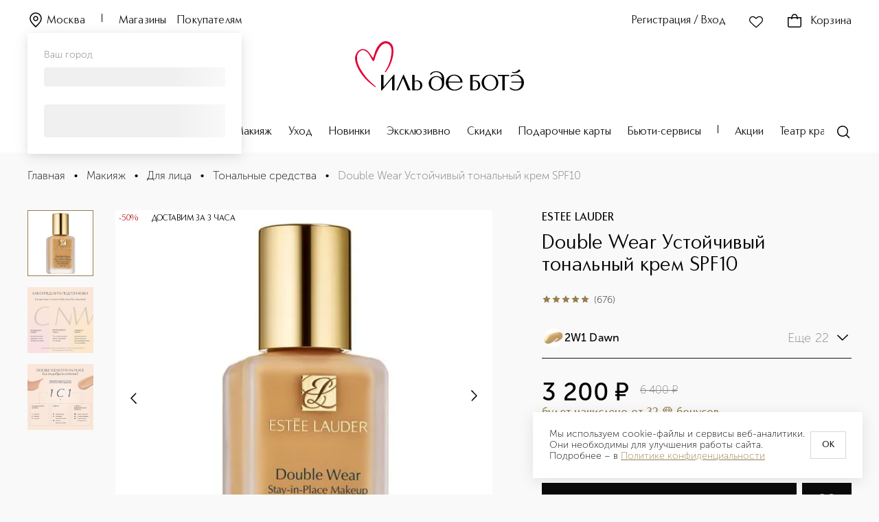

--- FILE ---
content_type: application/javascript; charset=UTF-8
request_url: https://iledebeaute.ru/_next/static/chunks/9275-a6dbea18228c0750.js
body_size: 11309
content:
"use strict";(self.webpackChunk_N_E=self.webpackChunk_N_E||[]).push([[9275],{69275:function(e,t,a){var r,o,l,s,n,C,p,i,c,f,d,E,m,_,u,g,U,L,B,h,D,y,x,O,Z,M,G,S,A,T,F,w,b,v,k,j,N,H,P,q,z,I,J,K,Q,R=a(67294);function V(){return(V=Object.assign?Object.assign.bind():function(e){for(var t=1;t<arguments.length;t++){var a=arguments[t];for(var r in a)({}).hasOwnProperty.call(a,r)&&(e[r]=a[r])}return e}).apply(null,arguments)}t.Z=e=>{let{title:t,titleId:a,...W}=e;return R.createElement("svg",V({width:32,height:32,viewBox:"0 0 32 32",fill:"none",xmlns:"http://www.w3.org/2000/svg","aria-labelledby":a},W),t?R.createElement("title",{id:a},t):null,r||(r=R.createElement("path",{d:"M16.0532 16.0755L27.2934 27.5857L27.0642 27.7946L26.9674 27.8863C23.82 30.6938 19.6959 32.1528 15.4833 31.9493C11.2706 31.7457 7.30645 29.8958 4.44444 26.798C1.58242 23.7001 0.0515404 19.6022 0.181472 15.3866C0.311403 11.1711 2.09175 7.1752 5.13912 4.2595C8.27225 1.39227 12.4089 -0.125119 16.6529 0.0360579C20.8969 0.197235 24.9065 2.02399 27.8132 5.12061L16.0532 16.0755Z",fill:"#01B94F"})),o||(o=R.createElement("path",{d:"M5.14929 4.2542C8.28197 1.38947 12.417 -0.125922 16.659 0.0362028C20.9009 0.198327 24.9082 2.02492 27.8131 5.1204C27.8131 5.1204 18.4633 13.8741 18.2748 14.027C18.2748 14.027 16.1806 15.9988 16.1959 16.0294C16.2112 16.06 27.273 27.5397 27.273 27.5397L27.0488 27.7537L26.952 27.8454C20.3485 33.654 10.2293 33.3891 4.25252 26.9282C1.38228 23.7941 -0.133864 19.6532 0.0340877 15.4066C0.202039 11.1601 2.04049 7.15184 5.14929 4.2542Z",fill:"url(#paint0_radial_24373_9027)"})),l||(l=R.createElement("path",{d:"M5.15669 4.24538C8.29187 1.38443 12.4272 -0.127513 16.6683 0.0364891C20.9095 0.200491 24.9156 2.02726 27.8205 5.12177C27.8205 5.12177 18.7203 13.6819 18.3484 13.9825C18.3484 13.9825 16.3103 15.9289 16.3459 15.99C16.4224 16.1735 27.2601 27.4901 27.2601 27.4901L27.0359 27.7041L26.939 27.7958C20.3508 33.5943 10.2265 33.3089 4.27012 26.8685C1.40417 23.743 -0.110745 19.6117 0.0553119 15.3744C0.221368 11.1371 2.05494 7.137 5.15669 4.24538Z",fill:"url(#paint1_radial_24373_9027)"})),s||(s=R.createElement("path",{d:"M5.16733 4.24095C8.30265 1.38376 12.4361 -0.125363 16.6748 0.0395703C20.9135 0.204504 24.9172 2.03026 27.821 5.12244C27.821 5.12244 18.9807 13.4838 18.41 13.9373C18.41 13.9373 16.4432 15.8531 16.4789 15.9448C16.5961 16.22 27.2401 27.4449 27.2401 27.4449L27.0108 27.6589L26.914 27.7455C20.3462 33.5287 10.227 33.2332 4.28075 26.808C1.41943 23.6913 -0.0931797 19.5694 0.072912 15.3417C0.239004 11.114 2.07032 7.12359 5.16733 4.24095Z",fill:"url(#paint2_radial_24373_9027)"})),n||(n=R.createElement("path",{d:"M5.16844 4.2361C8.30415 1.38111 12.4369 -0.126159 16.6743 0.0397175C20.9118 0.205594 24.9141 2.03131 27.817 5.12268C27.817 5.12268 19.2314 13.2752 18.4722 13.8917C18.4722 13.8917 16.5666 15.782 16.6176 15.9043C16.7704 16.2712 27.2158 27.3993 27.2158 27.3993L26.9916 27.6082C26.9916 27.6082 26.8948 27.6948 26.8948 27.6999C20.3422 33.4627 10.223 33.1468 4.29205 26.7471C1.43533 23.6399 -0.0759207 19.5286 0.0882802 15.3109C0.252481 11.0932 2.0788 7.11183 5.16844 4.2361Z",fill:"url(#paint3_radial_24373_9027)"})),C||(C=R.createElement("path",{d:"M5.18251 4.22641C8.319 1.37581 12.4503 -0.127747 16.6853 0.0400145C20.9203 0.207776 24.9197 2.03341 27.8209 5.12318C27.8209 5.12318 19.4952 13.0922 18.5424 13.8463C18.5424 13.8463 16.6979 15.7061 16.759 15.859C16.9526 16.3175 27.2043 27.3488 27.1993 27.3539L26.9751 27.5628L26.8782 27.6546C20.341 33.3918 10.2268 33.0708 4.31121 26.6864C1.45943 23.5872 -0.0497059 19.4852 0.113554 15.2767C0.276814 11.0682 2.0992 7.09541 5.18251 4.22641Z",fill:"url(#paint4_radial_24373_9027)"})),p||(p=R.createElement("path",{d:"M5.18442 4.21863C8.32131 1.37024 12.4518 -0.131469 16.6856 0.0372348C20.9194 0.205938 24.9174 2.03154 27.8177 5.1205C27.8177 5.1205 19.7468 12.8959 18.6054 13.7825C18.6054 13.7825 16.8221 15.6117 16.8985 15.7951C17.1278 16.3454 27.1808 27.2799 27.1808 27.2799L26.9566 27.5398L26.8598 27.6264C20.3327 33.3229 10.2237 32.9917 4.31822 26.6226C1.47168 23.5322 -0.0352125 19.4403 0.127112 15.2418C0.289436 11.0434 2.10776 7.08004 5.18442 4.21863Z",fill:"url(#paint5_radial_24373_9027)"})),i||(i=R.createElement("path",{d:"M5.19624 4.21379C8.33352 1.36759 12.4633 -0.13226 16.6959 0.0373856C20.9285 0.207031 24.925 2.0326 27.8244 5.12075C27.8244 5.12075 20.0082 12.7025 18.6784 13.7827C18.6784 13.7827 16.9511 15.5814 17.0377 15.7954C17.3281 16.4119 27.1671 27.2547 27.162 27.2547L26.9378 27.4636L26.841 27.5553C20.3343 33.2569 10.2253 32.9105 4.33513 26.5617C1.49257 23.4808 -0.0129258 19.3987 0.148478 15.2098C0.309882 11.021 2.12502 7.06689 5.19624 4.21379Z",fill:"url(#paint6_radial_24373_9027)"})),c||(c=R.createElement("path",{d:"M5.19912 4.20661C8.33744 1.36325 12.4669 -0.133857 16.6983 0.0376843C20.9296 0.209226 24.9243 2.03569 27.8222 5.12376C27.8222 5.12376 20.2608 12.5068 18.7424 13.7144C18.7424 13.7144 17.0762 15.4876 17.1781 15.7525C17.4839 16.4863 27.1445 27.2322 27.1394 27.2322C27.1343 27.2322 26.9305 27.4309 26.9152 27.4411L26.8184 27.5277C20.327 33.1937 10.218 32.837 4.34311 26.524C1.49791 23.4506 -0.0102326 19.3731 0.150291 15.1881C0.310814 11.003 2.12686 7.05298 5.19912 4.20661Z",fill:"url(#paint7_radial_24373_9027)"})),f||(f=R.createElement("path",{d:"M5.21064 4.19928C8.34909 1.35967 12.4767 -0.134628 16.7056 0.037844C20.9345 0.210316 24.9267 2.03577 27.8235 5.12153C27.8235 5.12153 20.522 12.311 18.81 13.6663C18.81 13.6663 17.2049 15.4089 17.3221 15.7044C17.6635 16.5299 27.1255 27.179 27.1255 27.1841L26.9013 27.393L26.8045 27.4797C20.3284 33.1456 10.2193 32.7737 4.3852 26.4606C1.5433 23.3988 0.0337741 19.3336 0.188565 15.159C0.343357 10.9844 2.14979 7.04223 5.21064 4.19928Z",fill:"url(#paint8_radial_24373_9027)"})),d||(d=R.createElement("path",{d:"M5.2167 4.19445C8.35553 1.35703 12.4824 -0.135415 16.7101 0.0379987C20.9378 0.211412 24.9286 2.03684 27.8245 5.12179C27.8245 5.12179 20.7777 12.1125 18.8568 13.6207C18.8568 13.6207 17.3282 15.3378 17.4403 15.6589C17.8377 16.5607 27.1112 27.1131 27.1061 27.1182L26.8819 27.322C26.8819 27.322 26.7953 27.4035 26.7851 27.4137C20.3242 33.0593 10.2203 32.672 4.36579 26.3946C2.96389 24.8811 1.87386 23.1063 1.15792 21.1715C0.441974 19.2367 0.114152 17.1798 0.193168 15.1183C0.272183 13.0568 0.756489 11.031 1.61843 9.15673C2.48037 7.2824 3.70307 5.59622 5.2167 4.19445Z",fill:"url(#paint9_radial_24373_9027)"})),E||(E=R.createElement("path",{d:"M5.22884 4.1848C8.36845 1.35176 12.4939 -0.136986 16.7191 0.038311C20.9443 0.213608 24.9323 2.03897 27.8264 5.12233C27.8264 5.12233 21.0395 11.9194 18.9454 13.5754C18.9454 13.5754 17.4626 15.2671 17.6053 15.6135C18.0231 16.6326 27.0927 27.083 27.0927 27.0881L26.8685 27.2919L26.7717 27.3786C20.3211 32.9936 10.2222 32.5961 4.38811 26.3238C1.5643 23.2763 0.0665281 19.2319 0.224188 15.0802C0.381848 10.9285 2.18203 7.00942 5.22884 4.1848Z",fill:"url(#paint10_radial_24373_9027)"})),m||(m=R.createElement("path",{d:"M5.23311 4.18043C8.37395 1.34927 12.4995 -0.137767 16.7243 0.0384666C20.9492 0.2147 24.9366 2.04016 27.8307 5.12306C27.8307 5.12306 21.2935 11.7469 19.0108 13.5354C19.0108 13.5354 17.5943 15.1914 17.742 15.5735C18.2006 16.6588 27.0766 27.0328 27.0715 27.0328L26.8473 27.2417L26.7505 27.3283C20.3203 32.9332 10.2214 32.5255 4.40258 26.2736C3.0051 24.7691 1.91794 23.0039 1.20327 21.0788C0.488602 19.1538 0.160452 17.1068 0.23759 15.0548C0.314727 13.0029 0.795638 10.9863 1.65282 9.12033C2.50999 7.2544 3.72662 5.57576 5.23311 4.18043Z",fill:"url(#paint11_radial_24373_9027)"})),_||(_=R.createElement("path",{d:"M5.24115 4.17312C8.3821 1.3457 12.5058 -0.138531 16.7282 0.0386315C20.9506 0.215794 24.9355 2.04025 27.8286 5.12084C27.8286 5.12084 21.5512 11.5256 19.0749 13.4873C19.0749 13.4873 17.7195 15.1178 17.8826 15.5254C18.3921 16.7177 27.0541 26.9847 27.0541 26.9898L26.8299 27.1987C26.8299 27.1987 26.7433 27.2752 26.7382 27.2854C20.3181 32.8902 10.2243 32.4469 4.41571 26.2153C-1.39293 19.9838 -1.10249 9.9257 5.24115 4.17312Z",fill:"url(#paint12_radial_24373_9027)"})),u||(u=R.createElement("path",{d:"M5.24826 4.16206C8.39025 1.33748 12.5136 -0.144018 16.7348 0.0350387C20.956 0.214096 24.9391 2.03946 27.8306 5.11997C27.8306 5.11997 21.8079 11.3209 19.1686 13.4304C19.1686 13.4304 17.8693 15.0303 18.0476 15.4685C18.5826 16.7525 27.0561 26.9227 27.0561 26.9278L26.8319 27.1316L26.7351 27.2182C20.3099 32.7874 10.1958 32.3543 4.42792 26.138C-1.33994 19.9218 -1.08008 9.89935 5.24826 4.16206Z",fill:"url(#paint13_radial_24373_9027)"})),g||(g=R.createElement("path",{d:"M5.25822 4.15867C8.40032 1.33782 12.5219 -0.140873 16.7406 0.0391129C20.9593 0.219099 24.9399 2.04346 27.8304 5.12168C27.8304 5.12168 22.0676 11.1341 19.2142 13.3964C19.2142 13.3964 17.9761 14.9709 18.1646 15.4345C18.7404 16.8052 27.01 26.8786 27.01 26.8837L26.7858 27.0875L26.689 27.1741C20.3097 32.7229 10.1956 32.2745 4.43787 26.0786C-1.3198 19.8827 -1.05994 9.87558 5.25822 4.15867Z",fill:"url(#paint14_radial_24373_9027)"})),U||(U=R.createElement("path",{d:"M5.2627 4.15386C8.40518 1.3352 12.526 -0.141651 16.7435 0.0392753C20.961 0.220202 24.9402 2.04454 27.8297 5.12196C27.8297 5.12196 22.3217 10.9408 19.2798 13.3509C19.2798 13.3509 18.1028 14.8794 18.3066 15.389C18.9181 16.8411 27.0094 26.833 27.0094 26.8381L26.7903 27.0419L26.6935 27.1285C20.304 32.6365 10.1949 32.1983 4.45254 26.0126C-1.28985 19.827 -1.04527 9.85548 5.2627 4.15386Z",fill:"url(#paint15_radial_24373_9027)"})),L||(L=R.createElement("path",{d:"M5.2721 4.14268C8.41675 1.32932 12.5367 -0.143181 16.7522 0.0396057C20.9677 0.222392 24.9447 2.04598 27.834 5.12098C27.834 5.12098 22.5808 10.7258 19.3657 13.304C19.3657 13.304 18.2498 14.8326 18.4638 15.3421C19.0956 16.9013 27.0086 26.7811 26.978 26.7862L26.7538 26.99C26.724 27.0215 26.6916 27.0504 26.657 27.0766C20.3032 32.5897 10.1941 32.126 4.46705 25.9556C-1.26006 19.7852 -1.01548 9.82903 5.2721 4.14268Z",fill:"url(#paint16_radial_24373_9027)"})),B||(B=R.createElement("path",{d:"M5.277 4.13934C8.42542 1.33019 12.5478 -0.135865 16.763 0.0545647C20.9781 0.244994 24.9516 2.0768 27.8338 5.15839C27.8338 5.15839 22.8354 10.5492 19.4113 13.2752C19.4113 13.2752 18.3566 14.763 18.5859 15.3133C19.2738 16.9693 26.9625 26.7573 26.9575 26.7624C26.9524 26.7675 26.7689 26.9408 26.7333 26.9662L26.6415 27.0529C20.2979 32.5252 10.194 32.036 4.47704 25.8962C-1.23987 19.7564 -1.01568 9.8053 5.277 4.13934Z",fill:"url(#paint17_radial_24373_9027)"})),h||(h=R.createElement("path",{d:"M5.28629 4.13347C8.43359 1.32619 12.5541 -0.138777 16.7671 0.0516447C20.9802 0.242066 24.9517 2.07277 27.833 5.15253C27.833 5.15253 23.0943 10.365 19.4767 13.2337C19.4767 13.2337 18.4831 14.6909 18.7226 15.2718C19.4512 17.0195 26.9464 26.7107 26.9362 26.7158L26.7171 26.9196L26.6203 27.0062C20.2919 32.4582 10.1931 31.9588 4.49142 25.8343C-1.21021 19.7098 -0.991111 9.77905 5.28629 4.13347Z",fill:"url(#paint18_radial_24373_9027)"})),D||(D=R.createElement("path",{d:"M5.2917 4.10456C8.43929 1.30005 12.5584 -0.163148 16.7698 0.0272433C20.9813 0.217635 24.9515 2.04654 27.8332 5.12362C27.8332 5.12362 23.3494 10.1425 19.5483 13.1589C19.5483 13.1589 18.6108 14.5856 18.8655 15.197C19.6298 17.0364 26.9263 26.6359 26.9212 26.641L26.697 26.8449L26.6002 26.9264C20.2922 32.3936 10.1934 31.879 4.50193 25.7799C-1.18951 19.6809 -0.97041 9.75524 5.2917 4.10456Z",fill:"url(#paint19_radial_24373_9027)"})),y||(y=R.createElement("path",{d:"M5.30269 4.10163C8.44917 1.29898 12.5663 -0.163131 16.7757 0.0272529C20.9851 0.217637 24.9534 2.04544 27.8341 5.12069C25.3009 7.99296 22.5534 10.6689 19.6154 13.1254C19.6154 13.1254 18.739 14.5266 19.009 15.1635C19.809 17.0946 26.9067 26.5922 26.9016 26.6024L26.6825 26.8012L26.5857 26.8878C20.2879 32.3245 10.1942 31.7996 4.51801 25.7159C-1.15814 19.6321 -0.954328 9.70645 5.30269 4.10163Z",fill:"url(#paint20_radial_24373_9027)"})),x||(x=R.createElement("path",{d:"M5.3081 4.10254C8.45516 1.30112 12.572 -0.160178 16.781 0.0301878C20.99 0.220554 24.9582 2.04752 27.8395 5.1216C25.3418 7.98603 22.6153 10.6426 19.687 13.0652C19.687 13.0652 18.8769 14.4358 19.1775 15.1033C20.0182 17.1414 26.9223 26.532 26.9121 26.5371L26.693 26.7409L26.5962 26.8275C20.2883 32.254 10.1945 31.719 4.52852 25.6556C-1.13744 19.5922 -0.933629 9.70736 5.3081 4.10254Z",fill:"url(#paint21_radial_24373_9027)"})),O||(O=R.createElement("path",{d:"M5.3191 4.10243C8.46617 1.30531 12.5806 -0.15328 16.7867 0.0370438C20.9929 0.227367 24.9587 2.05158 27.8403 5.12149C25.3818 7.98798 22.6741 10.6309 19.749 13.0192C19.749 13.0192 19 14.3644 19.2904 15.0573C20.1668 17.1922 26.8722 26.5217 26.8671 26.5217C26.862 26.5217 26.6888 26.6899 26.6429 26.7255L26.5512 26.8071C20.284 32.1877 10.1953 31.617 4.54461 25.5944C-1.10607 19.5717 -0.917539 9.70726 5.3191 4.10243Z",fill:"url(#paint22_radial_24373_9027)"})),Z||(Z=R.createElement("path",{d:"M5.32178 4.10387C8.46857 1.30829 12.5818 -0.149353 16.7868 0.0409575C20.9917 0.231268 24.9565 2.05452 27.8379 5.12293C25.4192 7.99462 22.732 10.6289 19.8128 12.9901C19.8128 12.9901 19.1249 14.3046 19.4255 15.0282C20.3478 17.2344 26.8545 26.4518 26.8443 26.4569L26.6252 26.6556L26.5284 26.7422C20.2765 32.128 10.1929 31.5624 4.55749 25.5347C-1.0779 19.5069 -0.899569 9.65774 5.32178 4.10387Z",fill:"url(#paint23_radial_24373_9027)"})),M||(M=R.createElement("path",{d:"M5.32998 4.1014C8.4765 1.30736 12.5887 -0.149333 16.7924 0.040965C20.9961 0.231263 24.9598 2.05355 27.841 5.12046C25.4636 7.99719 22.7948 10.62 19.877 12.9468C19.877 12.9468 19.2503 14.2308 19.5662 14.9849C20.5241 17.2829 26.8321 26.3984 26.827 26.4086L26.6028 26.6073L26.506 26.6939C20.2796 32.0542 10.196 31.4784 4.59116 25.4711C-1.01366 19.4637 -0.876085 9.62979 5.32998 4.1014Z",fill:"url(#paint24_radial_24373_9027)"})),G||(G=R.createElement("path",{d:"M5.33939 4.1033C8.48536 1.31234 12.5953 -0.142457 16.7965 0.0478158C20.9978 0.238089 24.9594 2.05845 27.8402 5.12236C25.5074 8.00007 22.862 10.6096 19.9527 12.9029C19.9527 12.9029 19.382 14.1614 19.7132 14.941C20.7323 17.3307 26.8466 26.3544 26.811 26.3646L26.5919 26.5633L26.4951 26.6449C20.2737 31.9898 10.1952 31.3988 4.59038 25.4118C-1.01444 19.4248 -0.861585 9.60621 5.33939 4.1033Z",fill:"url(#paint25_radial_24373_9027)"})),S||(S=R.createElement("path",{d:"M5.34439 4.10275C8.49065 1.31454 12.5992 -0.138509 16.7988 0.0517348C20.9985 0.241978 24.9588 2.06055 27.8401 5.12181C25.5542 8.00576 22.9281 10.6028 20.0188 12.8565C20.0188 12.8565 19.5093 14.0844 19.8507 14.8946C20.8698 17.376 26.8007 26.3029 26.7905 26.308C26.7803 26.3131 26.6223 26.466 26.5714 26.5068L26.4746 26.5934C20.2736 31.923 10.1951 31.3218 4.59029 25.3501C-1.01453 19.3784 -0.841292 9.58019 5.34439 4.10275Z",fill:"url(#paint26_radial_24373_9027)"})),A||(A=R.createElement("path",{d:"M5.35382 4.07176C8.50365 1.28894 12.6134 -0.157839 16.8119 0.0381021C21.0103 0.234043 24.9675 2.0573 27.8444 5.12139C27.8444 5.12139 25.4089 8.58618 20.0843 12.8102C20.0843 12.8102 19.6359 14.0127 19.9926 14.8483C21.0626 17.3959 26.7795 26.2566 26.7744 26.2617L26.5502 26.4605L26.4585 26.5471C20.2677 31.8564 10.1943 31.2398 4.58952 25.2885C-1.01529 19.3372 -0.826766 9.55429 5.35382 4.07176Z",fill:"url(#paint27_radial_24373_9027)"})),T||(T=R.createElement("path",{d:"M5.36124 4.06269C8.51264 1.28391 12.6218 -0.159355 16.8187 0.0384584C21.0155 0.236272 24.9707 2.05963 27.8468 5.12251C27.8468 5.12251 25.6711 8.3733 20.1529 12.7654C19.9473 13.4293 19.9473 14.1397 20.1529 14.8036C21.2636 17.4684 26.7767 26.2017 26.7767 26.2119L26.5576 26.4106L26.4608 26.4922C20.265 31.7913 10.1967 31.1645 4.62752 25.2336C-0.941636 19.3027 -0.804062 9.53503 5.36124 4.06269Z",fill:"url(#paint28_radial_24373_9027)"})),F||(F=R.createElement("path",{d:"M5.37119 4.05652C8.52155 1.27902 12.6294 -0.163069 16.8246 0.0357064C21.0198 0.234482 24.9729 2.05851 27.8465 5.12143C27.8465 5.12143 25.9256 8.17861 20.2036 12.6981C20.0236 13.3685 20.043 14.0768 20.2596 14.7362C21.4061 17.5285 26.7459 26.1701 26.7357 26.1803L26.5166 26.379L26.4249 26.4605C20.2647 31.7239 10.1964 31.1074 4.63746 25.1714C-0.921499 19.2354 -0.783927 9.50848 5.37119 4.05652Z",fill:"url(#paint29_radial_24373_9027)"})),w||(w=R.createElement("path",{d:"M5.37619 4.05175C8.52691 1.27643 12.634 -0.163826 16.828 0.0358883C21.022 0.235602 24.9737 2.05961 27.8464 5.12176C27.8464 5.12176 26.1853 8.0006 20.285 12.6781C20.1431 13.3565 20.1871 14.0607 20.4124 14.7162C21.5996 17.5645 26.7305 26.1092 26.7204 26.1194L26.5013 26.3131L26.4044 26.3997C20.2595 31.658 10.1963 31.0007 4.65266 25.1106C-0.977635 19.1389 -0.768728 9.48333 5.37619 4.05175Z",fill:"url(#paint30_radial_24373_9027)"})),b||(b=R.createElement("path",{d:"M5.38377 4.04317C8.53578 1.27342 12.6412 -0.162382 16.8323 0.0391904C21.0235 0.240763 24.9722 2.06392 27.8438 5.12338C27.8438 5.12338 26.4375 7.78821 20.3486 12.6135C20.2436 13.2991 20.3137 14.0003 20.5525 14.6516C21.7753 17.5915 26.7076 26.0446 26.6974 26.0497L26.4783 26.2484L26.3815 26.33C20.2671 31.5526 10.2039 30.9157 4.66024 25.0154C-0.883437 19.115 -0.750959 9.45947 5.38377 4.04317Z",fill:"url(#paint31_radial_24373_9027)"})),v||(v=R.createElement("path",{d:"M5.38883 4.03596C8.54203 1.26806 12.6475 -0.166062 16.8383 0.036443C21.0291 0.238948 24.9772 2.06223 27.8489 5.12125C27.8489 5.12125 26.6973 7.58737 20.4199 12.5655C20.3512 13.257 20.4454 13.955 20.6951 14.6036C21.9536 17.676 26.6871 26.0119 26.6769 26.0374L26.4578 26.2361L26.3661 26.3177C20.2518 31.5199 10.1937 30.8423 4.67549 24.9929C-0.929332 19.0518 -0.730615 9.43187 5.38883 4.03596Z",fill:"url(#paint32_radial_24373_9027)"})),k||(k=R.createElement("path",{d:"M5.39863 4.03074C8.55135 1.26533 12.6553 -0.166817 16.844 0.0366314C21.0328 0.24008 24.9786 2.0632 27.8485 5.12113C27.8485 5.12113 26.9517 7.41401 20.4858 12.5399C20.4569 13.236 20.575 13.9305 20.8323 14.578C22.1316 17.7218 26.6715 25.9813 26.6613 26.0118L26.4422 26.2054L26.3454 26.287C20.2463 31.4536 10.1933 30.7657 4.68529 24.9265C-0.904248 19.0058 -0.715722 9.40627 5.39863 4.03074Z",fill:"url(#paint33_radial_24373_9027)"})),j||(j=R.createElement("path",{d:"M5.40526 4.0217C8.55952 1.26032 12.6628 -0.168316 16.85 0.0370034C21.0372 0.242322 24.981 2.06556 27.85 5.12229C27.85 5.12229 27.2131 7.21645 20.5536 12.4952C20.5645 13.2034 20.708 13.9033 20.9765 14.5588C22.3165 17.7739 26.6526 25.9365 26.6424 25.9467L26.4233 26.1403L26.3316 26.2219C20.2478 31.3885 10.1948 30.6853 4.70211 24.8665C-0.877236 18.9662 -0.693805 9.38195 5.40526 4.0217Z",fill:"url(#paint34_radial_24373_9027)"})),N||(N=R.createElement("path",{d:"M5.4163 4.01558C8.57233 1.26505 12.672 -0.154471 16.8531 0.0555354C21.0342 0.265542 24.971 2.08871 27.8356 5.14163C27.8356 5.14163 27.4534 7.0218 20.6054 12.4483C20.6645 13.1588 20.8365 13.8554 21.1149 14.5119C22.4957 17.8238 26.6382 25.8896 26.628 25.8998L26.4089 26.0935C26.3744 26.1178 26.342 26.1451 26.3121 26.175C20.2436 31.3212 10.1957 30.5977 4.71825 24.8043C-0.850906 18.9193 -0.677667 9.36053 5.4163 4.01558Z",fill:"url(#paint35_radial_24373_9027)"})),H||(H=R.createElement("path",{d:"M5.41974 4.01136C8.57587 1.26026 12.6762 -0.15917 16.8577 0.0518072C21.0392 0.262784 24.9758 2.08771 27.839 5.14251C27.839 5.14251 27.7167 6.82905 20.6751 12.4033C20.7751 13.1146 20.9669 13.81 21.2457 14.472C22.6724 17.8604 26.6162 25.8396 26.606 25.8498L26.3869 26.0434C26.3563 26.0434 26.3206 26.1045 26.2901 26.1249C20.2369 31.2559 10.194 30.5273 4.72678 24.7441C-0.827086 18.8794 -0.658942 9.33594 5.41974 4.01136Z",fill:"url(#paint36_radial_24373_9027)"})),P||(P=R.createElement("path",{d:"M5.42897 3.99892C8.58747 1.25153 12.688 -0.164555 16.8688 0.0482853C21.0496 0.261126 24.9851 2.08631 27.8482 5.14027C27.8482 5.14027 27.9807 6.64847 20.7505 12.3603C20.8986 13.0682 21.1171 13.7595 21.4027 14.4239C22.8549 17.9193 26.605 25.7915 26.5897 25.8017C26.5744 25.8119 26.4419 25.9392 26.3706 25.9953L26.2789 26.0768C20.241 31.1976 10.1931 30.4435 4.74111 24.6807C-0.807659 18.8313 -0.639514 9.30822 5.42897 3.99892Z",fill:"url(#paint37_radial_24373_9027)"})),q||(q=R.createElement("path",{d:"M5.43425 3.99632C8.59348 1.24899 12.695 -0.166108 16.8762 0.0486535C21.0574 0.263415 24.9924 2.0913 27.8535 5.14786C27.8535 5.14786 28.2408 6.43697 20.822 12.3169C21.0125 13.0219 21.2508 13.7131 21.5354 14.3856C23.0283 17.9523 26.5797 25.7481 26.5695 25.7583L26.3504 25.9519L26.2536 26.0335C20.2361 31.1084 10.1932 30.3645 4.75148 24.6272C-0.781997 18.788 -0.624043 9.28524 5.43425 3.99632Z",fill:"url(#paint38_radial_24373_9027)"})),z||(z=R.createElement("path",{d:"M5.44542 3.99111C8.60529 1.24442 12.7072 -0.1698 16.8884 0.0459123C21.0697 0.261625 25.0043 2.09046 27.8647 5.14774C27.8647 5.14774 28.4965 6.23813 20.8944 12.2557C20.8944 12.2557 21.1746 13.1117 21.6841 14.3244C23.2127 18.0032 26.5654 25.6868 26.5552 25.697L26.3361 25.8907L26.2444 25.9671C20.232 31.0573 10.1942 30.2879 4.76775 24.5659C-0.755547 18.742 -0.602688 9.25963 5.44542 3.99111Z",fill:"url(#paint39_radial_24373_9027)"})),I||(I=R.createElement("path",{d:"M26.5319 25.6661C20.5806 31.0161 10.2932 30.3079 4.7801 24.484C-0.732999 18.6601 -0.585236 9.19811 5.45268 3.96015C8.61437 1.21595 12.7168 -0.19571 16.8976 0.0218848C21.0785 0.23948 25.0122 2.06938 27.872 5.12697C27.872 5.12697 28.7738 6.02374 20.9729 12.2043C20.9576 12.2247 26.5523 25.6508 26.5319 25.6661Z",fill:"url(#paint40_radial_24373_9027)"})),J||(J=R.createElement("path",{d:"M20.7289 12.3955C18.2883 14.398 15.2871 16.7571 11.7969 19.4015C14.3897 22.2055 17.4052 24.5866 20.734 26.4585C23.5925 27.9871 25.8293 28.2724 26.9248 27.3043C28.0203 26.3362 27.8878 24.1045 26.614 21.19C25.1058 17.9792 23.1218 15.0143 20.7289 12.3955Z",fill:"url(#paint41_linear_24373_9027)"})),K||(K=R.createElement("path",{d:"M20.9481 12.1982L19.7252 13.2173C21.9643 15.6787 23.8257 18.4587 25.2485 21.4666C26.4969 24.3403 26.4663 25.7823 26.0638 26.1441C25.6613 26.5058 23.9238 26.5975 21.1468 25.125C18.0707 23.3805 15.2885 21.1623 12.9026 18.5521L11.5371 19.5711L11.8581 19.8819C17.6413 25.8587 23.8983 29.2624 26.6497 28.0242C26.7313 27.9835 26.8128 27.9427 26.8892 27.8968H26.9198C27.0262 27.8308 27.1268 27.7558 27.2204 27.6726C27.3196 27.5829 27.41 27.484 27.4905 27.3771C29.2891 25.018 26.558 18.6642 21.1163 12.4377L20.9481 12.1982Z",fill:"#84EEB1"})),Q||(Q=R.createElement("defs",null,R.createElement("radialGradient",{id:"paint0_radial_24373_9027",cx:0,cy:0,r:1,gradientUnits:"userSpaceOnUse",gradientTransform:"translate(20.1134 1.81131) rotate(-2.29061) scale(73.3543 54.2834)"},R.createElement("stop",{stopColor:"#03BA50"}),R.createElement("stop",{offset:.8,stopColor:"#01B64E"})),R.createElement("radialGradient",{id:"paint1_radial_24373_9027",cx:0,cy:0,r:1,gradientUnits:"userSpaceOnUse",gradientTransform:"translate(20.1083 1.80677) rotate(-2.29061) scale(73.2013 54.1702)"},R.createElement("stop",{stopColor:"#04BC50"}),R.createElement("stop",{offset:.8,stopColor:"#01B34D"})),R.createElement("radialGradient",{id:"paint2_radial_24373_9027",cx:0,cy:0,r:1,gradientUnits:"userSpaceOnUse",gradientTransform:"translate(20.0913 1.8212) rotate(-2.29061) scale(73.0484 54.057)"},R.createElement("stop",{stopColor:"#06BD51"}),R.createElement("stop",{offset:.72,stopColor:"#02B24C"}),R.createElement("stop",{offset:.8,stopColor:"#01B04B"})),R.createElement("radialGradient",{id:"paint3_radial_24373_9027",cx:0,cy:0,r:1,gradientUnits:"userSpaceOnUse",gradientTransform:"translate(20.0598 1.84447) rotate(-2.29061) scale(72.8954 53.9438)"},R.createElement("stop",{stopColor:"#08BF52"}),R.createElement("stop",{offset:.56,stopColor:"#04B44D"}),R.createElement("stop",{offset:.8,stopColor:"#01AD4A"})),R.createElement("radialGradient",{id:"paint4_radial_24373_9027",cx:0,cy:0,r:1,gradientUnits:"userSpaceOnUse",gradientTransform:"translate(20.0363 1.86708) rotate(-2.29061) scale(72.7424 53.8306)"},R.createElement("stop",{stopColor:"#0AC053"}),R.createElement("stop",{offset:.48,stopColor:"#05B54E"}),R.createElement("stop",{offset:.8,stopColor:"#01AA49"})),R.createElement("radialGradient",{id:"paint5_radial_24373_9027",cx:0,cy:0,r:1,gradientUnits:"userSpaceOnUse",gradientTransform:"translate(20.001 1.91948) rotate(-1.71836) scale(72.559 53.7106)"},R.createElement("stop",{stopColor:"#0BC253"}),R.createElement("stop",{offset:.42,stopColor:"#07B74E"}),R.createElement("stop",{offset:.8,stopColor:"#01A848"})),R.createElement("radialGradient",{id:"paint6_radial_24373_9027",cx:0,cy:0,r:1,gradientUnits:"userSpaceOnUse",gradientTransform:"translate(19.9604 1.93365) rotate(-1.71836) scale(72.4061 53.5974)"},R.createElement("stop",{stopColor:"#0DC354"}),R.createElement("stop",{offset:.37,stopColor:"#08B84F"}),R.createElement("stop",{offset:.8,stopColor:"#01A546"})),R.createElement("radialGradient",{id:"paint7_radial_24373_9027",cx:0,cy:0,r:1,gradientUnits:"userSpaceOnUse",gradientTransform:"translate(20.4963 1.95087) rotate(-1.71836) scale(72.2531 53.4625)"},R.createElement("stop",{stopColor:"#0FC555"}),R.createElement("stop",{offset:.33,stopColor:"#0ABA50"}),R.createElement("stop",{offset:.8,stopColor:"#01A245"})),R.createElement("radialGradient",{id:"paint8_radial_24373_9027",cx:0,cy:0,r:1,gradientUnits:"userSpaceOnUse",gradientTransform:"translate(20.4439 1.97447) rotate(-1.70136) scale(72.8205 53.3494)"},R.createElement("stop",{stopColor:"#11C656"}),R.createElement("stop",{offset:.3,stopColor:"#0CBB51"}),R.createElement("stop",{offset:.8,stopColor:"#019F44"})),R.createElement("radialGradient",{id:"paint9_radial_24373_9027",cx:0,cy:0,r:1,gradientUnits:"userSpaceOnUse",gradientTransform:"translate(20.427 2.00088) rotate(-1.70135) scale(72.6661 53.2363)"},R.createElement("stop",{stopColor:"#12C856"}),R.createElement("stop",{offset:.28,stopColor:"#0EBD51"}),R.createElement("stop",{offset:.77,stopColor:"#029E44"}),R.createElement("stop",{offset:.8,stopColor:"#019C43"})),R.createElement("radialGradient",{id:"paint10_radial_24373_9027",cx:0,cy:0,r:1,gradientUnits:"userSpaceOnUse",gradientTransform:"translate(20.4111 2.03672) rotate(-1.70135) scale(72.5065 53.1194)"},R.createElement("stop",{stopColor:"#14C957"}),R.createElement("stop",{offset:.26,stopColor:"#0FBE52"}),R.createElement("stop",{offset:.72,stopColor:"#049F44"}),R.createElement("stop",{offset:.8,stopColor:"#019941"})),R.createElement("radialGradient",{id:"paint11_radial_24373_9027",cx:0,cy:0,r:1,gradientUnits:"userSpaceOnUse",gradientTransform:"translate(20.3771 2.08076) rotate(-1.70136) scale(72.352 53.0062)"},R.createElement("stop",{stopColor:"#16CB58"}),R.createElement("stop",{offset:.24,stopColor:"#11C053"}),R.createElement("stop",{offset:.66,stopColor:"#06A145"}),R.createElement("stop",{offset:.8,stopColor:"#019640"})),R.createElement("radialGradient",{id:"paint12_radial_24373_9027",cx:0,cy:0,r:1,gradientUnits:"userSpaceOnUse",gradientTransform:"translate(20.3368 2.12578) rotate(-1.70135) scale(72.1976 52.8931)"},R.createElement("stop",{stopColor:"#18CC59"}),R.createElement("stop",{offset:.23,stopColor:"#13C154"}),R.createElement("stop",{offset:.62,stopColor:"#07A246"}),R.createElement("stop",{offset:.8,stopColor:"#01933F"})),R.createElement("radialGradient",{id:"paint13_radial_24373_9027",cx:0,cy:0,r:1,gradientUnits:"userSpaceOnUse",gradientTransform:"translate(20.3007 2.18132) rotate(-1.70135) scale(72.0379 52.7761)"},R.createElement("stop",{stopColor:"#19CD59"}),R.createElement("stop",{offset:.21,stopColor:"#15C254"}),R.createElement("stop",{offset:.59,stopColor:"#09A347"}),R.createElement("stop",{offset:.8,stopColor:"#01903E"})),R.createElement("radialGradient",{id:"paint14_radial_24373_9027",cx:0,cy:0,r:1,gradientUnits:"userSpaceOnUse",gradientTransform:"translate(20.2521 2.2435) rotate(-1.70135) scale(71.8835 52.6629)"},R.createElement("stop",{stopColor:"#1BCF5A"}),R.createElement("stop",{offset:.2,stopColor:"#17C455"}),R.createElement("stop",{offset:.56,stopColor:"#0BA547"}),R.createElement("stop",{offset:.8,stopColor:"#018D3C"})),R.createElement("radialGradient",{id:"paint15_radial_24373_9027",cx:0,cy:0,r:1,gradientUnits:"userSpaceOnUse",gradientTransform:"translate(20.1981 2.0224) rotate(-1.13442) scale(71.7115 52.5486)"},R.createElement("stop",{stopColor:"#1DD05B"}),R.createElement("stop",{offset:.19,stopColor:"#18C556"}),R.createElement("stop",{offset:.54,stopColor:"#0CA648"}),R.createElement("stop",{offset:.8,stopColor:"#018B3B"})),R.createElement("radialGradient",{id:"paint16_radial_24373_9027",cx:0,cy:0,r:1,gradientUnits:"userSpaceOnUse",gradientTransform:"translate(20.1389 2.06737) rotate(-1.13442) scale(71.5519 52.4317)"},R.createElement("stop",{stopColor:"#1ED25B"}),R.createElement("stop",{offset:.18,stopColor:"#1AC756"}),R.createElement("stop",{offset:.51,stopColor:"#0EA848"}),R.createElement("stop",{offset:.8,stopColor:"#01883A"})),R.createElement("radialGradient",{id:"paint17_radial_24373_9027",cx:0,cy:0,r:1,gradientUnits:"userSpaceOnUse",gradientTransform:"translate(20.0803 2.11386) rotate(-1.13442) scale(71.3975 52.3185)"},R.createElement("stop",{stopColor:"#20D35C"}),R.createElement("stop",{offset:.18,stopColor:"#1BC857"}),R.createElement("stop",{offset:.49,stopColor:"#0FA949"}),R.createElement("stop",{offset:.8,stopColor:"#018539"})),R.createElement("radialGradient",{id:"paint18_radial_24373_9027",cx:0,cy:0,r:1,gradientUnits:"userSpaceOnUse",gradientTransform:"translate(20.0109 2.17586) rotate(-1.13442) scale(71.2431 52.2054)"},R.createElement("stop",{stopColor:"#22D55D"}),R.createElement("stop",{offset:.17,stopColor:"#1DCA58"}),R.createElement("stop",{offset:.47,stopColor:"#11AB4A"}),R.createElement("stop",{offset:.8,stopColor:"#018237"})),R.createElement("radialGradient",{id:"paint19_radial_24373_9027",cx:0,cy:0,r:1,gradientUnits:"userSpaceOnUse",gradientTransform:"translate(19.9323 2.23541) rotate(-1.13442) scale(71.0835 52.0885)"},R.createElement("stop",{stopColor:"#24D65E"}),R.createElement("stop",{offset:.16,stopColor:"#1FCB59"}),R.createElement("stop",{offset:.45,stopColor:"#13AC4B"}),R.createElement("stop",{offset:.8,stopColor:"#017F36"})),R.createElement("radialGradient",{id:"paint20_radial_24373_9027",cx:0,cy:0,r:1,gradientUnits:"userSpaceOnUse",gradientTransform:"translate(19.8493 2.30319) rotate(-1.13442) scale(70.9291 51.9753)"},R.createElement("stop",{stopColor:"#25D85E"}),R.createElement("stop",{offset:.15,stopColor:"#20CD59"}),R.createElement("stop",{offset:.43,stopColor:"#14AE4B"}),R.createElement("stop",{offset:.79,stopColor:"#017D36"}),R.createElement("stop",{offset:.8,stopColor:"#007C35"})),R.createElement("radialGradient",{id:"paint21_radial_24373_9027",cx:0,cy:0,r:1,gradientUnits:"userSpaceOnUse",gradientTransform:"translate(21.3919 2.3839) rotate(-1.13442) scale(70.7747 51.8483)"},R.createElement("stop",{stopColor:"#27D95F"}),R.createElement("stop",{offset:.15,stopColor:"#22CE5A"}),R.createElement("stop",{offset:.42,stopColor:"#16AF4C"}),R.createElement("stop",{offset:.77,stopColor:"#027E36"}),R.createElement("stop",{offset:.8,stopColor:"#007934"})),R.createElement("radialGradient",{id:"paint22_radial_24373_9027",cx:0,cy:0,r:1,gradientUnits:"userSpaceOnUse",gradientTransform:"translate(20.8655 2.46613) rotate(-1.1233) scale(71.3141 51.7315)"},R.createElement("stop",{stopColor:"#29DB60"}),R.createElement("stop",{offset:.14,stopColor:"#24D05B"}),R.createElement("stop",{offset:.4,stopColor:"#18B14D"}),R.createElement("stop",{offset:.74,stopColor:"#048037"}),R.createElement("stop",{offset:.8,stopColor:"#007632"})),R.createElement("radialGradient",{id:"paint23_radial_24373_9027",cx:0,cy:0,r:1,gradientUnits:"userSpaceOnUse",gradientTransform:"translate(20.8009 2.55908) rotate(-1.1233) scale(71.1581 51.6183)"},R.createElement("stop",{stopColor:"#2BDC61"}),R.createElement("stop",{offset:.14,stopColor:"#26D15C"}),R.createElement("stop",{offset:.39,stopColor:"#1AB24E"}),R.createElement("stop",{offset:.71,stopColor:"#068138"}),R.createElement("stop",{offset:.8,stopColor:"#007331"})),R.createElement("radialGradient",{id:"paint24_radial_24373_9027",cx:0,cy:0,r:1,gradientUnits:"userSpaceOnUse",gradientTransform:"translate(20.7418 2.65709) rotate(-1.1233) scale(70.997 51.5014)"},R.createElement("stop",{stopColor:"#2CDE61"}),R.createElement("stop",{offset:.13,stopColor:"#27D35C"}),R.createElement("stop",{offset:.37,stopColor:"#1BB44E"}),R.createElement("stop",{offset:.69,stopColor:"#088339"}),R.createElement("stop",{offset:.8,stopColor:"#007030"})),R.createElement("radialGradient",{id:"paint25_radial_24373_9027",cx:0,cy:0,r:1,gradientUnits:"userSpaceOnUse",gradientTransform:"translate(20.6735 2.14885) rotate(-0.561705) scale(70.8309 51.3889)"},R.createElement("stop",{stopColor:"#2EDF62"}),R.createElement("stop",{offset:.13,stopColor:"#29D45D"}),R.createElement("stop",{offset:.37,stopColor:"#1DB54F"}),R.createElement("stop",{offset:.67,stopColor:"#098439"}),R.createElement("stop",{offset:.8,stopColor:"#006E2F"})),R.createElement("radialGradient",{id:"paint26_radial_24373_9027",cx:0,cy:0,r:1,gradientUnits:"userSpaceOnUse",gradientTransform:"translate(20.5955 2.22804) rotate(-0.561705) scale(70.6749 51.2758)"},R.createElement("stop",{stopColor:"#30E163"}),R.createElement("stop",{offset:.13,stopColor:"#2BD65E"}),R.createElement("stop",{offset:.35,stopColor:"#1FB750"}),R.createElement("stop",{offset:.65,stopColor:"#0B8639"}),R.createElement("stop",{offset:.8,stopColor:"#006B2D"})),R.createElement("radialGradient",{id:"paint27_radial_24373_9027",cx:0,cy:0,r:1,gradientUnits:"userSpaceOnUse",gradientTransform:"translate(20.5167 2.31628) rotate(-0.561706) scale(70.5137 51.1589)"},R.createElement("stop",{stopColor:"#31E263"}),R.createElement("stop",{offset:.12,stopColor:"#2CD75E"}),R.createElement("stop",{offset:.34,stopColor:"#20B850"}),R.createElement("stop",{offset:.63,stopColor:"#0D873A"}),R.createElement("stop",{offset:.8,stopColor:"#00682C"})),R.createElement("radialGradient",{id:"paint28_radial_24373_9027",cx:0,cy:0,r:1,gradientUnits:"userSpaceOnUse",gradientTransform:"translate(20.4308 2.40993) rotate(-0.561705) scale(70.3578 51.0458)"},R.createElement("stop",{stopColor:"#33E364"}),R.createElement("stop",{offset:.12,stopColor:"#2ED85F"}),R.createElement("stop",{offset:.34,stopColor:"#22B951"}),R.createElement("stop",{offset:.62,stopColor:"#0E883B"}),R.createElement("stop",{offset:.8,stopColor:"#00652B"})),R.createElement("radialGradient",{id:"paint29_radial_24373_9027",cx:0,cy:0,r:1,gradientUnits:"userSpaceOnUse",gradientTransform:"translate(20.337 2.50903) rotate(-0.561705) scale(70.1967 50.9289)"},R.createElement("stop",{stopColor:"#35E565"}),R.createElement("stop",{offset:.12,stopColor:"#30DA60"}),R.createElement("stop",{offset:.33,stopColor:"#24BB52"}),R.createElement("stop",{offset:.6,stopColor:"#108A3C"}),R.createElement("stop",{offset:.8,stopColor:"#00622A"})),R.createElement("radialGradient",{id:"paint30_radial_24373_9027",cx:0,cy:0,r:1,gradientUnits:"userSpaceOnUse",gradientTransform:"translate(20.2434 2.61335) rotate(-0.561705) scale(70.0408 50.8157)"},R.createElement("stop",{stopColor:"#37E666"}),R.createElement("stop",{offset:.11,stopColor:"#32DB61"}),R.createElement("stop",{offset:.32,stopColor:"#26BC53"}),R.createElement("stop",{offset:.59,stopColor:"#128B3C"}),R.createElement("stop",{offset:.8,stopColor:"#005F28"})),R.createElement("radialGradient",{id:"paint31_radial_24373_9027",cx:0,cy:0,r:1,gradientUnits:"userSpaceOnUse",gradientTransform:"translate(20.1368 2.72798) rotate(-0.561705) scale(69.8797 50.6988)"},R.createElement("stop",{stopColor:"#38E866"}),R.createElement("stop",{offset:.11,stopColor:"#33DD61"}),R.createElement("stop",{offset:.31,stopColor:"#27BE53"}),R.createElement("stop",{offset:.57,stopColor:"#148D3D"}),R.createElement("stop",{offset:.8,stopColor:"#005C27"})),R.createElement("radialGradient",{id:"paint32_radial_24373_9027",cx:0,cy:0,r:1,gradientUnits:"userSpaceOnUse",gradientTransform:"translate(20.0276 2.84646) rotate(-0.561706) scale(69.7237 50.5857)"},R.createElement("stop",{stopColor:"#3AE967"}),R.createElement("stop",{offset:.11,stopColor:"#35DE62"}),R.createElement("stop",{offset:.3,stopColor:"#29BF54"}),R.createElement("stop",{offset:.56,stopColor:"#158E3E"}),R.createElement("stop",{offset:.8,stopColor:"#005926"})),R.createElement("radialGradient",{id:"paint33_radial_24373_9027",cx:0,cy:0,r:1,gradientUnits:"userSpaceOnUse",gradientTransform:"translate(19.918 2.97082) rotate(-0.561705) scale(69.5678 50.4726)"},R.createElement("stop",{stopColor:"#3CEB68"}),R.createElement("stop",{offset:.11,stopColor:"#37E063"}),R.createElement("stop",{offset:.29,stopColor:"#2BC155"}),R.createElement("stop",{offset:.54,stopColor:"#17903F"}),R.createElement("stop",{offset:.8,stopColor:"#005625"})),R.createElement("radialGradient",{id:"paint34_radial_24373_9027",cx:0,cy:0,r:1,gradientUnits:"userSpaceOnUse",gradientTransform:"translate(19.7948 3.10547) rotate(-0.561705) scale(69.4067 50.3557)"},R.createElement("stop",{stopColor:"#3EEC69"}),R.createElement("stop",{offset:.1,stopColor:"#39E164"}),R.createElement("stop",{offset:.29,stopColor:"#2DC256"}),R.createElement("stop",{offset:.53,stopColor:"#19913F"}),R.createElement("stop",{offset:.8,stopColor:"#005323"})),R.createElement("radialGradient",{id:"paint35_radial_24373_9027",cx:0,cy:0,r:1,gradientUnits:"userSpaceOnUse",gradientTransform:"translate(19.6709 2.31161) scale(69.2474 50.2383)"},R.createElement("stop",{stopColor:"#3FEE69"}),R.createElement("stop",{offset:.1,stopColor:"#3AE364"}),R.createElement("stop",{offset:.28,stopColor:"#2EC456"}),R.createElement("stop",{offset:.52,stopColor:"#1A9340"}),R.createElement("stop",{offset:.8,stopColor:"#005122"})),R.createElement("radialGradient",{id:"paint36_radial_24373_9027",cx:0,cy:0,r:1,gradientUnits:"userSpaceOnUse",gradientTransform:"translate(21.3041 2.42397) scale(69.7637 50.1215)"},R.createElement("stop",{stopColor:"#41EF6A"}),R.createElement("stop",{offset:.1,stopColor:"#3CE465"}),R.createElement("stop",{offset:.28,stopColor:"#30C557"}),R.createElement("stop",{offset:.51,stopColor:"#1C9441"}),R.createElement("stop",{offset:.79,stopColor:"#015022"}),R.createElement("stop",{offset:.8,stopColor:"#004E21"})),R.createElement("radialGradient",{id:"paint37_radial_24373_9027",cx:0,cy:0,r:1,gradientUnits:"userSpaceOnUse",gradientTransform:"translate(21.2024 2.54208) scale(69.6114 50.0121)"},R.createElement("stop",{stopColor:"#43F16B"}),R.createElement("stop",{offset:.1,stopColor:"#3EE666"}),R.createElement("stop",{offset:.27,stopColor:"#32C758"}),R.createElement("stop",{offset:.5,stopColor:"#1E9642"}),R.createElement("stop",{offset:.77,stopColor:"#035223"}),R.createElement("stop",{offset:.8,stopColor:"#004B20"})),R.createElement("radialGradient",{id:"paint38_radial_24373_9027",cx:0,cy:0,r:1,gradientUnits:"userSpaceOnUse",gradientTransform:"translate(21.1069 2.67246) scale(69.4539 49.899)"},R.createElement("stop",{stopColor:"#45F26C"}),R.createElement("stop",{offset:.1,stopColor:"#40E767"}),R.createElement("stop",{offset:.27,stopColor:"#34C859"}),R.createElement("stop",{offset:.49,stopColor:"#209742"}),R.createElement("stop",{offset:.76,stopColor:"#055323"}),R.createElement("stop",{offset:.8,stopColor:"#00481E"})),R.createElement("radialGradient",{id:"paint39_radial_24373_9027",cx:0,cy:0,r:1,gradientUnits:"userSpaceOnUse",gradientTransform:"translate(21.0069 2.8091) scale(69.2913 49.7821)"},R.createElement("stop",{stopColor:"#46F46C"}),R.createElement("stop",{offset:.09,stopColor:"#41E967"}),R.createElement("stop",{offset:.26,stopColor:"#35CA59"}),R.createElement("stop",{offset:.48,stopColor:"#229943"}),R.createElement("stop",{offset:.74,stopColor:"#065524"}),R.createElement("stop",{offset:.8,stopColor:"#00451D"})),R.createElement("radialGradient",{id:"paint40_radial_24373_9027",cx:0,cy:0,r:1,gradientUnits:"userSpaceOnUse",gradientTransform:"translate(20.9131 2.95302) scale(69.1286 49.6652)"},R.createElement("stop",{stopColor:"#48F56D"}),R.createElement("stop",{offset:.09,stopColor:"#43EA68"}),R.createElement("stop",{offset:.25,stopColor:"#37CB5A"}),R.createElement("stop",{offset:.47,stopColor:"#239A44"}),R.createElement("stop",{offset:.73,stopColor:"#085625"}),R.createElement("stop",{offset:.8,stopColor:"#00421C"})),R.createElement("linearGradient",{id:"paint41_linear_24373_9027",x1:22.0333,y1:38.6617,x2:16.0718,y2:-4.08776,gradientUnits:"userSpaceOnUse"},R.createElement("stop",{offset:.1,stopColor:"#FF8475"}),R.createElement("stop",{offset:.37,stopColor:"#E84E43"}),R.createElement("stop",{offset:.6,stopColor:"#D6261F"}),R.createElement("stop",{offset:.79,stopColor:"#CC0E08"}),R.createElement("stop",{offset:.9,stopColor:"#C80500"})))))}}}]);

--- FILE ---
content_type: application/javascript; charset=UTF-8
request_url: https://iledebeaute.ru/_next/static/chunks/9501-50443813b29eb7ed.js
body_size: 2691
content:
"use strict";(self.webpackChunk_N_E=self.webpackChunk_N_E||[]).push([[9501],{14611:function(e,t,n){n.d(t,{EH:function(){return h},Kc:function(){return p},My:function(){return g},SQ:function(){return K},XI:function(){return T},e9:function(){return S},s8:function(){return E},wI:function(){return I}});var u=n(84379),r=n(78551),i=n(30202),o=n(34040),a=n(11163),l=n(67294),s=n(46781),c=n(79351),d=n(56711),f=n(95266),v=n(91031),y=n(62614),m=n(53019);let p=function(e){let t=!(arguments.length>1)||void 0===arguments[1]||arguments[1],n=!(arguments.length>2)||void 0===arguments[2]||arguments[2],i=(0,l.useMemo)(()=>({...(0,m.kR)()(e),placeholderData:u.Wk,staleTime:0,refetchOnWindowFocus:!e.isCheckout,refetchOnMount:n,enabled:t}),[e,t,n]);return(0,r.a)(i)},K=function(e){let t=!(arguments.length>1)||void 0===arguments[1]||arguments[1];return(0,r.a)({...(0,m.yH)()(e),enabled:t,staleTime:0,refetchOnMount:!0})},h=()=>{let e=(0,i.NL)(),t=(0,a.useRouter)(),n=(0,l.useMemo)(()=>({mutationFn:e=>{let{productId:t,qty:n,deviceId:u}=e;return f.lP.getInstance().post((0,d.K)(`${m.T5}:set-item/`),{data:{productId:t,qty:n,...u&&{deviceId:u}}})},onSuccess:(n,u)=>{t.pathname.endsWith(y.y$)&&u.isAvailable&&e.invalidateQueries({queryKey:[m.RK]}),e.invalidateQueries({queryKey:[m.yi]})}}),[e,t.pathname]);return(0,o.D)(n)},E=()=>{let e=(0,i.NL)(),t=(0,l.useMemo)(()=>({mutationFn:e=>f.lP.getInstance().delete((0,d.K)(`${m.T5}/`),{data:e}),onSuccess:()=>{e.invalidateQueries({queryKey:[m.RK]}),e.invalidateQueries({queryKey:[m.yi]})}}),[e]);return(0,o.D)(t)},S=()=>{let e=(0,i.NL)(),t=(0,l.useMemo)(()=>({mutationFn:e=>f.lP.getInstance().post((0,d.K)(`${m.T5}:set-selected/`),{data:e}),onSuccess:()=>{e.invalidateQueries({queryKey:[m.RK]}),e.invalidateQueries({queryKey:[m.yi]}),e.removeQueries({queryKey:[m.RK],type:"inactive"})}}),[e]);return(0,o.D)(t)},T=function(){let e=arguments.length>0&&void 0!==arguments[0]?arguments[0]:3,t=(0,i.NL)(),n=(0,l.useMemo)(()=>({mutationFn:e=>f.lP.getInstance().post((0,d.K)(`${m.T5}:set-promo/`),{data:e}),onSuccess:(e,n)=>{n.dispatchWarehouseId||n.deliveryMethod===Number(c.TT.STORE)||n.deliveryMethod===Number(c.TT.PICKUP)||n.paymentMethod?(t.invalidateQueries({queryKey:[m.RK,!0]}),t.invalidateQueries({queryKey:[s.SV,!0]})):(t.invalidateQueries({queryKey:[s.SV]}),t.invalidateQueries({queryKey:[m.RK]}))},retry:e}),[t,e]);return(0,o.D)(n)},g=()=>{let e=(0,i.NL)(),t=(0,l.useMemo)(()=>({mutationFn:async t=>{let{data:n,isCheckout:u=!0}=t,r=await f.lP.getInstance().post((0,d.K)(`${m.T5}:set-equipment/`),{data:n});return u&&(await e.invalidateQueries({queryKey:[s.SV,!0]}),await e.invalidateQueries({queryKey:[m.RK,!0]})),r},onSuccess:()=>{e.invalidateQueries({queryKey:[m.yi]})},retry:3}),[e]);return(0,o.D)(t)},I=()=>{let e=(0,i.NL)(),t=(0,l.useMemo)(()=>({mutationFn:async e=>await f.lP.getInstance().post((0,d.K)(`${m.T5}:set-items/`),{data:e}),onSuccess:()=>{e.invalidateQueries({queryKey:[m.yi]}),e.invalidateQueries({queryKey:[m.RK]}),e.invalidateQueries({queryKey:[s.SV]}),e.invalidateQueries({queryKey:[v.Dv]}),e.invalidateQueries({queryKey:[v.pU]})}}),[e]);return(0,o.D)(t)}},79351:function(e,t,n){var u,r,i,o,a,l;n.d(t,{TT:function(){return r},mJ:function(){return u},tM:function(){return i}}),(o=u||(u={}))[o.UponReceipt=1]="UponReceipt",o[o.Online=2]="Online",o[o.GiftCard=3]="GiftCard",o[o.SBP=21]="SBP",o[o.DOLYAME=5]="DOLYAME",o[o.YandexPay=16]="YandexPay",o[o.AlfaPodeli=18]="AlfaPodeli",o[o.YandexSplit=15]="YandexSplit",(a=r||(r={})).DELIVERY="1",a.EXPRESS="2",a.STORE="3",a.PICKUP="4",a.NBD_COURIER="5",a.NBD_PVZ="6",a.NBD_POSTMATE="7",(l=i||(i={})).WEB="web",l.ADAPT="adapt"},59501:function(e,t,n){n.d(t,{iU:function(){return u.i},zR:function(){return i},EP:function(){return o.E},B0:function(){return a.B},S1:function(){return l.S},LI:function(){return s.L},o_:function(){return c.o},D9:function(){return d.D},v$:function(){return f.v}});var u=n(31248),r=n(11163);let i=function(){let e=arguments.length>0&&void 0!==arguments[0]?arguments[0]:"page",{query:t}=(0,r.useRouter)();return+(t[e]||1)};var o=n(35512),a=n(6034);n(51914),n(10619);var l=n(88276),s=n(64539);n(10117),n(50439);var c=n(27518),d=n(8564);n(20791),n(58993),n(29490);var f=n(25185)},31248:function(e,t,n){n.d(t,{i:function(){return i}});var u=n(57021),r=n(27518);let i=()=>{let[e,t]=(0,r.o)({open:!1});return{popupState:e,popupDispatch:t,PopupActionTypeEnum:u.I7}}},35512:function(e,t,n){n.d(t,{E:function(){return i}});var u=n(14611),r=n(11664);let i=e=>{let{isCheckout:t=!1,packageIsSelected:n=!1,refetchOnMount:i=!1,enabled:o=!0}=e,{deviceId:a}=(0,r.I)();return(0,u.Kc)({deviceId:a,packageIsSelected:n,isCheckout:t},!!a&&o,i)}},51914:function(e,t,n){n.d(t,{n:function(){return r}});var u=n(67294);let r=function(e){let t=arguments.length>1&&void 0!==arguments[1]?arguments[1]:300,[n,r]=(0,u.useState)(e);return(0,u.useEffect)(()=>{let n=setTimeout(()=>{r(e)},t);return()=>{clearTimeout(n)}},[e,t]),n}},88276:function(e,t,n){n.d(t,{S:function(){return r}});var u=n(67294);let r=e=>{let{triggerFunction:t}=e,n=(0,u.useRef)(null);return(0,u.useEffect)(()=>{let{current:e}=n;if(!e)return;let u=new IntersectionObserver(e=>{var n;(null===(n=e[0])||void 0===n?void 0:n.isIntersecting)&&t()},{threshold:1});return u.observe(e),()=>{u.unobserve(e)}},[t]),{targetRef:n}}},64539:function(e,t,n){n.d(t,{L:function(){return r}});var u=n(67294);let r=(0,n(40310).cm)()?u.useLayoutEffect:u.useEffect},50439:function(e,t,n){n.d(t,{t:function(){return r}});var u=n(67294);let r=(e,t)=>{(0,u.useEffect)(()=>{let n=n=>{!e.current||e.current.contains(n.target)||t(n)};return document.addEventListener("mousedown",n),document.addEventListener("touchend",n),()=>{document.removeEventListener("mousedown",n),document.removeEventListener("touchend",n)}},[e,t])}},27518:function(e,t,n){n.d(t,{o:function(){return i}});var u=n(67294),r=n(57021);let i=e=>{let t=(0,u.useCallback)(function(){let t=arguments.length>0&&void 0!==arguments[0]?arguments[0]:e,n=arguments.length>1?arguments[1]:void 0;switch(n.type){case r.I7.Open:return{...t,...n.payload,action:n.type,open:!0};case r.I7.PreClose:return{...t,...n.payload,action:n.type,open:!1};case r.I7.Close:return{...e,action:n.type,open:!1};default:return t}},[e]);return(0,u.useReducer)(t,e)}},20791:function(e,t,n){n.d(t,{X:function(){return i}});var u=n(67294),r=n(40310);let i=function(e,t){let n=arguments.length>2&&void 0!==arguments[2]&&arguments[2],[i,o]=(0,u.useState)(()=>{var u,i;let o=null===(u=window)||void 0===u?void 0:u.sessionStorage.getItem(e);if(!n&&null!==o)try{return JSON.parse(o)}catch{return null}if(null!==t){let n=(0,r.mf)(t)?t():t;return null===(i=window)||void 0===i||i.sessionStorage.setItem(e,JSON.stringify(n)),n}return null});return[i,(0,u.useCallback)(t=>{o(t),window.sessionStorage.setItem(e,JSON.stringify(t,(e,t)=>void 0===t?null:t))},[e])]}},58993:function(e,t,n){n.d(t,{T:function(){return l}});var u=n(67294),r=n(40310),i=n(20791);let o=e=>(0,r.mf)(e)?function(){for(var t=arguments.length,n=Array(t),u=0;u<t;u++)n[u]=arguments[u];return{value:e(...n),isExpired:!1,updateTime:Date.now()}}:{value:e,isExpired:!1,updateTime:Date.now()},a=function(e,t){let n=arguments.length>2&&void 0!==arguments[2]&&arguments[2];return{value:e,isExpired:n,updateTime:t||Date.now()}},l=function(e,t){let n=arguments.length>2&&void 0!==arguments[2]&&arguments[2],r=arguments.length>3&&void 0!==arguments[3]?arguments[3]:6e5,[l,s]=(0,i.X)(e,o(t),n),c=(0,u.useRef)(null),d=(0,u.useCallback)(e=>{s(a(e)),c.current&&clearTimeout(c.current),c.current=setTimeout(()=>{s(a(null,Date.now(),!0))},r)},[s,r]);return[(null==l?void 0:l.isExpired)?null:null==l?void 0:l.value,d]}},25185:function(e,t,n){n.d(t,{v:function(){return o}});var u=n(67294),r=n(94069),i=n(97612);let o=()=>{let{token:e}=(0,i.E)(),t=!!(null==e?void 0:e.accessToken),{data:n,isLoading:o}=(0,r.xJ)(t);return{tokenData:e,user:(0,u.useMemo)(()=>t?null==n?void 0:n.data:null,[t,null==n?void 0:n.data]),apiUser:n,isLoading:o,isAuthenticated:!!e.accessToken}}}}]);

--- FILE ---
content_type: text/javascript; charset=utf-8
request_url: https://get.aplaut.io/f/v2/6842ac09a5ab75001606959a/app.js
body_size: 784
content:

(function () {
  const access_token = 'PanbGJilvaDX7oweJztUcy4dxcna-s60rLNofnsBT0U';
  const theme = {
    viewport: { lg: '1280px', md: '768px', sm: '440px', default: '' },
    cssVars: {
      base_multiplier: { default: '1' },
      color_background_primary: { default: '255 255 255' },
      color_background_secondary: { default: '255 255 255' },
      color_background_tertiary: { default: '249 249 249' },
      color_background_controls: { default: '217 217 217' },
      color_background_hover: { default: '241 241 241' },
      color_system_white: { default: '255 255 255' },
      color_system_black: { default: '21 21 21' },
      color_system_positive: { default: '51 176 98' },
      color_system_negative: { default: '219 0 50' },
      color_text_accent: { default: '21 21 21' },
      color_text_primary: { default: '21 21 21' },
      color_text_secondary: { default: '21 21 21' },
      color_text_tertiary: { default: '117 117 117' },
      color_text_inverse: { default: '255 255 255' },
      color_widget_accent: { default: '150 126 78' },
      color_widget_accent_hover: { default: '61 61 61' },
      color_widget_sub: { default: '117 117 117' },
      color_widget_ratings: { default: '150 126 78' },
      color_stroke_accent: { default: '150 126 78' },
      color_stroke_primary: { default: '217 217 217' },
      spacing_xs: { default: '0.25em' },
      spacing_sm: { default: '0.5em' },
      spacing_md: { default: '1em' },
      spacing_lg: { default: '1.5em' },
      spacing_xl: { default: '2em' },
      rounded_sm: { default: '0.1875em' },
      rounded_md: { default: '0.1875em' },
      rounded_lg: { default: '0.1875em' },
    },
  };

  // Инициализация с настройками
  aplaut.init(oauth, {
  company_id: '6842ac09a5ab75001606959a',
  theme,
  locale: "ru",
  texts: {
    ru: {
    },
  },

  features: {
    widgetSettings: {
      reviews: {
        isSupplierLogoHidden: true,
        isBackgroundClean: false,
        baseSort: 'created_at:desc',
      },
    },
    authStrategy: "",
    verifyPurchaseState: false,
    featuresSwitcher: {
      enableReply: false,
      enableReviewsSummary: true,
    },
  },
});
  // app.js
  (function () {
    const a = document.createElement('script');
    const m = document.getElementsByTagName('script')[0];
    a.async = true;
    a.src = 'https://get.apltcdn.com/v1/app.js';
    a.type = 'module';
    if (m.parentNode) {
      m.parentNode.insertBefore(a, m);
    }
  })();
})();



--- FILE ---
content_type: application/javascript; charset=UTF-8
request_url: https://iledebeaute.ru/_next/static/chunks/1337.7800e5c409537938.js
body_size: 1910
content:
"use strict";(self.webpackChunk_N_E=self.webpackChunk_N_E||[]).push([[1337],{47611:function(e,t,n){n.d(t,{HZ:function(){return c},J5:function(){return o},gJ:function(){return r},kk:function(){return l},pD:function(){return u},xn:function(){return i}});let r="aplaut-widget-instance",i="aplaut-write-review-button",u="reviews",o="Нет отзывов",l="Вы просмотрели",c={name:"style",value:"display: none"}},89047:function(e,t,n){n.d(t,{W:function(){return v}});var r=n(67294),i=n(40310),u=n(47611);let o=(e,t)=>(0,i.SX)()?document.createTreeWalker(e,NodeFilter.SHOW_ALL,{acceptNode(e){var n;return(null===(n=e.textContent)||void 0===n?void 0:n.startsWith(t))?NodeFilter.FILTER_ACCEPT:NodeFilter.FILTER_SKIP}}).nextNode():null,l=e=>{var t;if(!(0,i.SX)())return;let n=document.querySelector(`.${u.gJ}`);if(!n)return!1;let r=document.getElementById(u.pD);return!!(r&&(null==r?void 0:null===(t=r.children)||void 0===t?void 0:t.length)>0||o(n,u.J5)||o(n,u.J5))&&(e(!0),!0)},c=()=>{if(!(0,i.SX)())return;let e=document.querySelectorAll(`.${u.xn}`);return e.forEach(e=>{e.setAttribute(u.HZ.name,u.HZ.value)}),e.length>0},a=()=>{if(c())return;let e=new MutationObserver(t=>{t.forEach(()=>{c()&&e.disconnect()})});return e.observe(document.body,{childList:!0,subtree:!0}),()=>e.disconnect()},s=e=>{if(!(0,i.SX)())return;let t=()=>{let t=document.querySelector(`.${u.gJ}`);if(!t)return!1;let n=o(t,u.kk);return!!n&&(e?null==n||n.setAttribute(u.HZ.name,"display: block"):null==n||n.setAttribute(u.HZ.name,u.HZ.value),!0)};t();let n=new MutationObserver(()=>{t()});return n.observe(document.body,{childList:!0,subtree:!0}),()=>n.disconnect()},d=e=>{if(!(0,i.SX)()||l(e))return;let t=setTimeout(()=>e(!0),5e3),n=new MutationObserver(r=>{r.forEach(()=>{l(e)&&(n.disconnect(),clearTimeout(t))})});return n.observe(document.body,{childList:!0,subtree:!0}),()=>{n.disconnect(),clearTimeout(t)}},v=function(e){let t=!(arguments.length>1)||void 0===arguments[1]||arguments[1],[n,u]=(0,r.useState)(!1),[o,l]=(0,r.useState)(!1);return(0,r.useEffect)(()=>{(0,i.SX)()&&(u(!0),o||d(l),!t&&o&&a(),s(e))},[t,e,o]),{reviewsRendered:o,domLoaded:n,setReviewsRendered:l}}},81337:function(e,t,n){n.r(t),n.d(t,{ReviewsBlock:function(){return y}});var r=n(35944),i=n(70917),u=n(62614),o=n(81555),l=n(41664),c=n.n(l),a=n(11163),s=n(67294),d=n(12792),v=n(41020),m=n(25185),f=n(47611),b=n(89047),h=n(61322);let p={cols:1,gap:(0,o.bA)(3)},w={transition:"opacity 1s ease"},k={text:{...(0,o.cp)("captionXL"),fontSize:"18px"},block:{width:"100%"},reviewBlock:{display:"flex",flexDirection:"column",alignItems:"start",opacity:1,...w},reviewBlockHidden:{opacity:0,...w},button:{maxWidth:"780px",marginTop:(0,o.bA)(1)},aplaut:{width:"96vw"}},Z=e=>{let{isReviewPage:t=!1}=e,{productData:n,pathname:i}=(0,h.Z)(),{review:l,isReview:w,vendorCode:Z}=n,{user:g}=(0,m.v)(),A=(0,a.useRouter)(),y=(0,s.useMemo)(()=>w||(null==l?void 0:l.amount),[w,null==l?void 0:l.amount]),{domLoaded:S,reviewsRendered:E,setReviewsRendered:x}=(0,b.W)(t||A.asPath.includes(u.ZZ),w&&!!g);(0,s.useEffect)(()=>{x(!1)},[A.pathname,x]);let B=(0,s.useMemo)(()=>(null==l||l.amount,t)?void 0:3,[t,null==l?void 0:l.amount]),H=(0,s.useMemo)(()=>({...k.reviewBlock,...E?k.reviewBlockHidden:null}),[E]),I=(0,s.useMemo)(()=>({...k.reviewBlock,...E?null:k.reviewBlockHidden}),[E]);if(Z&&y)return(0,r.BX)(o.Ar,{...p,children:[S&&!E&&(0,r.tZ)(v.default,{height:(0,o.bA)(50),css:H}),S&&(0,r.BX)(o.Ar.Item,{css:I,children:[(0,r.tZ)("div",{children:(0,r.tZ)("ap-reviews",{class:f.gJ,"data-context-id":Z,"data-widget":f.pD,"data-reviews-per-page":B})}),Number(null==l?void 0:l.amount)>Number(B)&&(0,r.tZ)(d.Z,{size:"xl",css:k.button,block:!0,variant:"secondary",uppercase:!0,as:c(),href:`${i}${u.ZZ}`,children:"смотреть все отзывы"})]})]})},{sm:g}=o.MEDIA_QUERIES,A={block:(0,i.iv)({marginTop:(0,o.bA)(10),[g]:{marginTop:(0,o.bA)(4),maxWidth:"100%"}}),content:(0,i.iv)({width:"100%"})},y=e=>{let{blockStyle:t,isReviewPage:n=!1}=e;return(0,r.tZ)(o.Ar,{cols:1,css:[A.block,t],id:u.IP,children:(0,r.tZ)(o.Ar.Item,{css:A.content,children:(0,r.tZ)(Z,{isReviewPage:n})})})}}}]);

--- FILE ---
content_type: text/plain; charset=utf-8
request_url: https://eye.targetads.io/web/collect?dl=https%3A%2F%2Filedebeaute.ru%2Fproduct%2Festee_lauder-double-wear-ustoychivyy-tonalnyy-krem-spf10-12%2F30123%2F&ref=&ul=en-us%40posix&ww=1280&wh=720&dt=%D0%9E%D1%80%D0%B8%D0%B3%D0%B8%D0%BD%D0%B0%D0%BB+%F0%9F%92%AF+Double+Wear+%D0%A3%D1%81%D1%82%D0%BE%D0%B9%D1%87%D0%B8%D0%B2%D1%8B%D0%B9+%D1%82%D0%BE%D0%BD%D0%B0%D0%BB%D1%8C%D0%BD%D1%8B%D0%B9+%D0%BA%D1%80%D0%B5%D0%BC+SPF10+%D0%BA%D1%83%D0%BF%D0%B8%D1%82%D1%8C+%D0%B2+%D0%B8%D0%BD%D1%82%D0%B5%D1%80%D0%BD%D0%B5%D1%82+%D0%BC%D0%B0%D0%B3%D0%B0%D0%B7%D0%B8%D0%BD%D0%B5+%D0%98%D0%9B%D0%AC+%D0%94%D0%95+%D0%91%D0%9E%D0%A2%D0%AD+%D1%81+%D0%B4%D0%BE%D1%81%D1%82%D0%B0%D0%B2%D0%BA%D0%BE%D0%B9.&pid=12814&cid=TA-1769278531726-P4WBSUHB&yandexuid=&edttm=1769278531&sid=2057791725&ss=1
body_size: 25
content:
8640066022108417817

--- FILE ---
content_type: application/javascript; charset=UTF-8
request_url: https://iledebeaute.ru/_next/static/chunks/7719.6edd6efe5f478188.js
body_size: 706
content:
"use strict";(self.webpackChunk_N_E=self.webpackChunk_N_E||[]).push([[7719],{46826:function(t,n,e){var r=e(35944),u=e(67294),f=e(61828);let c=(0,u.forwardRef)((t,n)=>{let{bottom:e,background:c="transparent",container:i,zIndex:l=f.L2.TOAST,className:o,children:s}=t,a=(0,u.useMemo)(()=>({...i&&{padding:i.map(t=>`${t}px`).join(" ")},zIndex:l,width:"100%",position:"fixed",left:0,bottom:e||0,background:c}),[c,e,i,l]);return(0,r.tZ)("div",{ref:n,className:o,css:a,children:s})});n.Z=c},57719:function(t,n,e){e.r(n),e.d(n,{CartPanel:function(){return a}});var r=e(35944),u=e(31450),f=e(67294),c=e(11664),i=e(61828),l=e(46826),o=e(61809),s=e(52204);let a=()=>{let{isCookiesPopupOpen:t}=(0,u.F)(),{isMobile:n,isCookiesPolicy:e}=(0,c.I)(),a=(0,f.useRef)(null),{addMobileFixedElement:d,removeMobileFixedElement:p}=(0,u.F)();return(0,f.useEffect)(()=>{let t=a.current;return d(t),()=>p(t)},[d,p]),n?(0,r.tZ)(l.Z,{bottom:t||!e?o.US:o.Qv,zIndex:i.L2.DEFAULT,ref:a,children:(0,r.tZ)(s.Z,{})}):null}},61809:function(t,n,e){e.d(n,{Qv:function(){return c},US:function(){return f},cU:function(){return r},uf:function(){return u}});let r="На карте",u="Списком",f=134,c=69}}]);

--- FILE ---
content_type: application/javascript; charset=UTF-8
request_url: https://iledebeaute.ru/_next/static/chunks/2323.682d396bd277e4aa.js
body_size: 2607
content:
"use strict";(self.webpackChunk_N_E=self.webpackChunk_N_E||[]).push([[2323],{19203:function(e,t,n){var i,o=n(67294);function l(){return(l=Object.assign?Object.assign.bind():function(e){for(var t=1;t<arguments.length;t++){var n=arguments[t];for(var i in n)({}).hasOwnProperty.call(n,i)&&(e[i]=n[i])}return e}).apply(null,arguments)}t.Z=e=>{let{title:t,titleId:n,...r}=e;return o.createElement("svg",l({width:16,height:16,viewBox:"0 0 16 16",xmlns:"http://www.w3.org/2000/svg","aria-labelledby":n},r),t?o.createElement("title",{id:n},t):null,i||(i=o.createElement("path",{fillRule:"evenodd",clipRule:"evenodd",d:"M8.00008 1.83334C5.3307 1.83334 3.16675 3.9973 3.16675 6.66668C3.16675 7.98092 3.76 9.20722 4.72955 10.4662C5.54705 11.5277 6.59342 12.5655 7.70633 13.6693C7.80378 13.766 7.90173 13.8631 8.00008 13.9608C8.09843 13.8631 8.19639 13.766 8.29383 13.6693C9.40674 12.5655 10.4531 11.5277 11.2706 10.4662C12.2402 9.20722 12.8334 7.98092 12.8334 6.66668C12.8334 3.9973 10.6695 1.83334 8.00008 1.83334ZM2.16675 6.66668C2.16675 3.44502 4.77842 0.833344 8.00008 0.833344C11.2217 0.833344 13.8334 3.44502 13.8334 6.66668C13.8334 8.29796 13.0933 9.73832 12.0629 11.0763C11.2008 12.1958 10.0974 13.2897 8.98535 14.3921C8.77456 14.6011 8.56346 14.8104 8.35363 15.0202C8.25987 15.114 8.13269 15.1667 8.00008 15.1667C7.86747 15.1667 7.7403 15.114 7.64653 15.0202C7.4367 14.8104 7.2256 14.6011 7.01481 14.3921C5.9028 13.2897 4.79938 12.1957 3.93728 11.0763C2.90683 9.73832 2.16675 8.29796 2.16675 6.66668ZM8.00008 5.16668C7.17165 5.16668 6.50008 5.83825 6.50008 6.66668C6.50008 7.4951 7.17165 8.16668 8.00008 8.16668C8.82851 8.16668 9.50008 7.4951 9.50008 6.66668C9.50008 5.83825 8.82851 5.16668 8.00008 5.16668ZM5.50008 6.66668C5.50008 5.28596 6.61937 4.16668 8.00008 4.16668C9.38079 4.16668 10.5001 5.28596 10.5001 6.66668C10.5001 8.04739 9.38079 9.16668 8.00008 9.16668C6.61937 9.16668 5.50008 8.04739 5.50008 6.66668Z"})))}},67993:function(e,t,n){var i=n(35944),o=n(70917),l=n(81555);let{sm:r}=l.MEDIA_QUERIES,a=(0,o.iv)({height:"auto",backgroundColor:l.O9.white,color:l.O9.black,border:`1px solid ${l.O9.grey4}`,padding:`${(0,l.bA)(1)}px ${(0,l.bA)(2)}px`,whiteSpace:"nowrap",...(0,l.cp)("h8"),[r]:{width:"100%",height:(0,l.bA)(4),padding:`6px ${(0,l.bA)(3)}px ${(0,l.bA)(1,!0)}px`}}),s=(0,o.iv)({backgroundColor:l.O9.black,color:l.O9.white,borderColor:l.O9.black});t.Z=e=>{let{isActive:t,children:n,...o}=e;return(0,i.tZ)("button",{type:"button",css:[a,t&&s],...o,children:n})}},87904:function(e,t,n){var i=n(35944),o=n(31450),l=n(59501),r=n(81555),a=n(19203),s=n(98792);let c={display:"flex",alignItems:"center",gap:(0,r.bA)(1),flexGrow:1,height:(0,r.bA)(3),...(0,r.cp)("l16Reg"),color:r.O9.dark,"&:hover":{opacity:.9}};t.Z=()=>{let{setIsGeoPopup:e}=(0,o.F)(),{cityName:t}=(0,l.B0)();return(0,i.BX)("button",{type:"button",css:c,onClick:()=>e(!0),children:[(0,i.tZ)(a.Z,{}),t,(0,i.tZ)(s.Z,{width:(0,r.bA)(2),height:(0,r.bA)(2)})]})}},75617:function(e,t,n){var i=n(98320),o=n.n(i),l=n(67294),r=n(64828),a=n(6034);t.Z=function(){let e=!(arguments.length>0)||void 0===arguments[0]||arguments[0],{cityName:t,cityFias:n}=(0,a.B)(),i=(0,l.useMemo)(()=>({address:t}),[t]),{data:s,refetch:c,isLoading:d}=(0,r.Ig)(i,e);return{cityCenter:(0,l.useMemo)(()=>{let e;if(t&&(o()(null==s?void 0:s.data,i=>{var o;if((null===(o=i.city)||void 0===o?void 0:o.includes(t))&&i.geoLat&&i.geoLon&&(e||(e=i),i.cityGuid===n))return e=i,!1}),(null==e?void 0:e.geoLat)&&(null==e?void 0:e.geoLon)))return{geo_lat:e.geoLat,geo_lon:e.geoLon}},[null==s?void 0:s.data,n,t]),isLoadingLocation:d,refetch:c}}},62323:function(e,t,n){n.r(t);var i=n(35944),o=n(5152),l=n.n(o),r=n(67294),a=n(61809),s=n(2612),c=n(7544),d=n(67993),u=n(87904),h=n(92764),p=n(81555);let C=l()(()=>Promise.all([n.e(9112),n.e(3585)]).then(n.bind(n,63585)),{loadableGenerated:{webpack:()=>[63585]}}),b=l()(()=>Promise.all([n.e(9388),n.e(9112),n.e(9793)]).then(n.bind(n,13891)),{loadableGenerated:{webpack:()=>[13891]}}),g={display:"flex",gap:(0,p.bA)(2)},f={maxWidth:"80%",maxHeight:"80%"},w={paddingBottom:0},v={display:"flex",padding:0},Z={paddingTop:20},S={paddingBottom:20,...(0,p.cp)("l16Bold")},k={display:"flex",justifyContent:"space-between"};t.default=e=>{let{isOpen:t,onClose:n,stocks:o}=e,[l,p]=(0,r.useState)({isShowMap:!0,isShowList:!1}),[m,x]=(0,r.useState)(null),y=(0,r.useMemo)(()=>o.find(e=>e.id===m),[o,m]),[L,M]=(0,r.useState)(h.qC),{setIsSelectedFromList:A,isSelectedFromList:B}=(0,s.d)(),O=(0,r.useCallback)(e=>{A(!0),p({isShowMap:!0,isShowList:!1}),x(e)},[A]);return(0,r.useEffect)(()=>{x(null),p({isShowMap:!0,isShowList:!1}),M(h.qC)},[t]),(0,i.BX)(c.Z,{open:t,onClose:n,hasCloser:!0,css:f,view:"desktop",innerScroll:!0,children:[(0,i.tZ)(c.Z.Header,{css:w,contentCSS:v}),(0,i.BX)(c.Z.Content,{css:Z,children:[(0,i.tZ)("p",{css:S,children:"Наличие в магазинах"}),(0,i.BX)("div",{css:k,children:[(0,i.tZ)(u.Z,{}),(0,i.BX)("div",{css:g,children:[(0,i.tZ)(d.Z,{isActive:l.isShowMap,onClick:()=>p({isShowMap:!0,isShowList:!1}),children:a.cU}),(0,i.tZ)(d.Z,{isActive:l.isShowList,onClick:()=>p({isShowMap:!1,isShowList:!0}),children:a.uf})]})]}),l.isShowMap?(0,i.tZ)(b,{stocks:o,zoom:L,setZoom:M,selectedPoint:y,setSelectedId:x,isSelectedFromList:B}):(0,i.tZ)(C,{points:o,selectStock:O})]})]})}},61809:function(e,t,n){n.d(t,{Qv:function(){return r},US:function(){return l},cU:function(){return i},uf:function(){return o}});let i="На карте",o="Списком",l=134,r=69},2612:function(e,t,n){n.d(t,{d:function(){return l}});var i=n(67294),o=n(75617);let l=()=>{let{cityCenter:e,isLoadingLocation:t}=(0,o.Z)(),[n,l]=(0,i.useState)(e),[r,a]=(0,i.useState)(!1);return{isLoadingLocation:t,currentCenter:n,setCustomCenter:l,cityCenter:e,isSelectedFromList:r,setIsSelectedFromList:a}}}}]);

--- FILE ---
content_type: text/plain; charset=utf-8
request_url: https://eye.targetads.io/web/collect?dl=https%3A%2F%2Filedebeaute.ru%2Fproduct%2Festee_lauder-double-wear-ustoychivyy-tonalnyy-krem-spf10-12%2F30123%2F&ref=&ul=en-us%40posix&ww=1280&wh=720&dt=%D0%9E%D1%80%D0%B8%D0%B3%D0%B8%D0%BD%D0%B0%D0%BB+%F0%9F%92%AF+Double+Wear+%D0%A3%D1%81%D1%82%D0%BE%D0%B9%D1%87%D0%B8%D0%B2%D1%8B%D0%B9+%D1%82%D0%BE%D0%BD%D0%B0%D0%BB%D1%8C%D0%BD%D1%8B%D0%B9+%D0%BA%D1%80%D0%B5%D0%BC+SPF10+%D0%BA%D1%83%D0%BF%D0%B8%D1%82%D1%8C+%D0%B2+%D0%B8%D0%BD%D1%82%D0%B5%D1%80%D0%BD%D0%B5%D1%82+%D0%BC%D0%B0%D0%B3%D0%B0%D0%B7%D0%B8%D0%BD%D0%B5+%D0%98%D0%9B%D0%AC+%D0%94%D0%95+%D0%91%D0%9E%D0%A2%D0%AD+%D1%81+%D0%B4%D0%BE%D1%81%D1%82%D0%B0%D0%B2%D0%BA%D0%BE%D0%B9.&pid=12814&cid=TA-1769278531726-P4WBSUHB&yandexuid=&edttm=1769278532&sid=2057791725
body_size: 26
content:
8640066022108417817